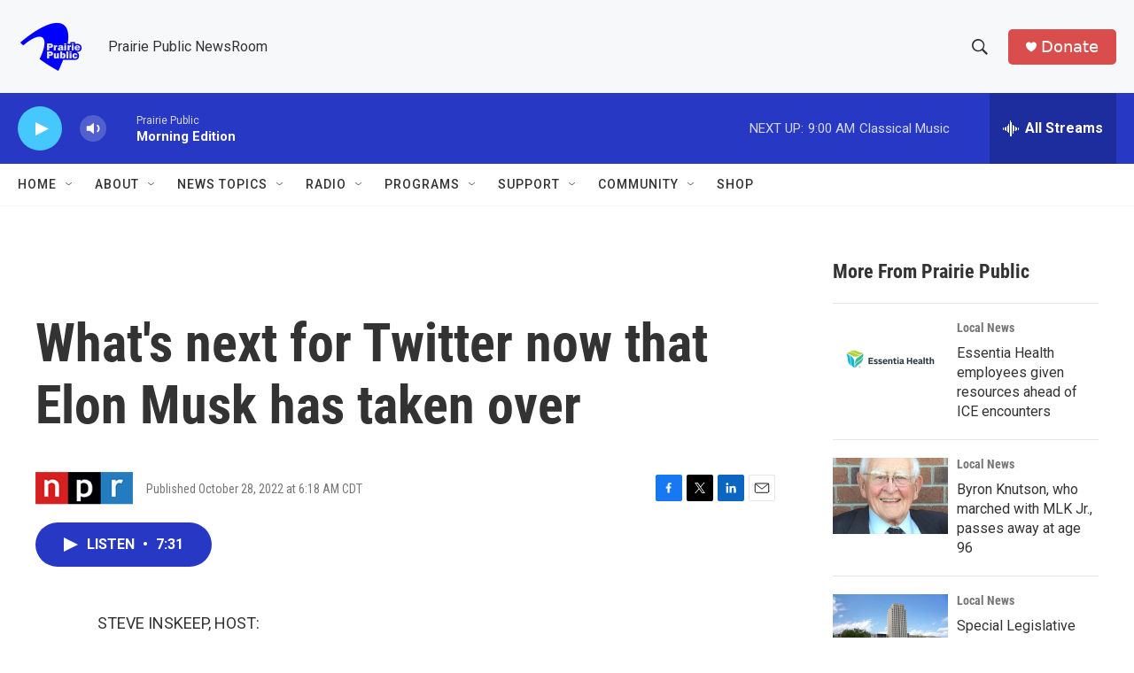

--- FILE ---
content_type: text/html; charset=utf-8
request_url: https://www.google.com/recaptcha/api2/aframe
body_size: -86
content:
<!DOCTYPE HTML><html><head><meta http-equiv="content-type" content="text/html; charset=UTF-8"></head><body><script nonce="8prJn2IFHvq-DbD0PV-0Pw">/** Anti-fraud and anti-abuse applications only. See google.com/recaptcha */ try{var clients={'sodar':'https://pagead2.googlesyndication.com/pagead/sodar?'};window.addEventListener("message",function(a){try{if(a.source===window.parent){var b=JSON.parse(a.data);var c=clients[b['id']];if(c){var d=document.createElement('img');d.src=c+b['params']+'&rc='+(localStorage.getItem("rc::a")?sessionStorage.getItem("rc::b"):"");window.document.body.appendChild(d);sessionStorage.setItem("rc::e",parseInt(sessionStorage.getItem("rc::e")||0)+1);localStorage.setItem("rc::h",'1768823526659');}}}catch(b){}});window.parent.postMessage("_grecaptcha_ready", "*");}catch(b){}</script></body></html>

--- FILE ---
content_type: text/javascript
request_url: https://polo.feathr.co/v1/analytics/match/script.js?a_id=6914ade88079880fccded009&pk=feathr
body_size: -596
content:
(function (w) {
    
        
    if (typeof w.feathr === 'function') {
        w.feathr('integrate', 'ttd', '696e1ae4315ef6000253a127');
    }
        
        
    if (typeof w.feathr === 'function') {
        w.feathr('match', '696e1ae4315ef6000253a127');
    }
        
    
}(window));